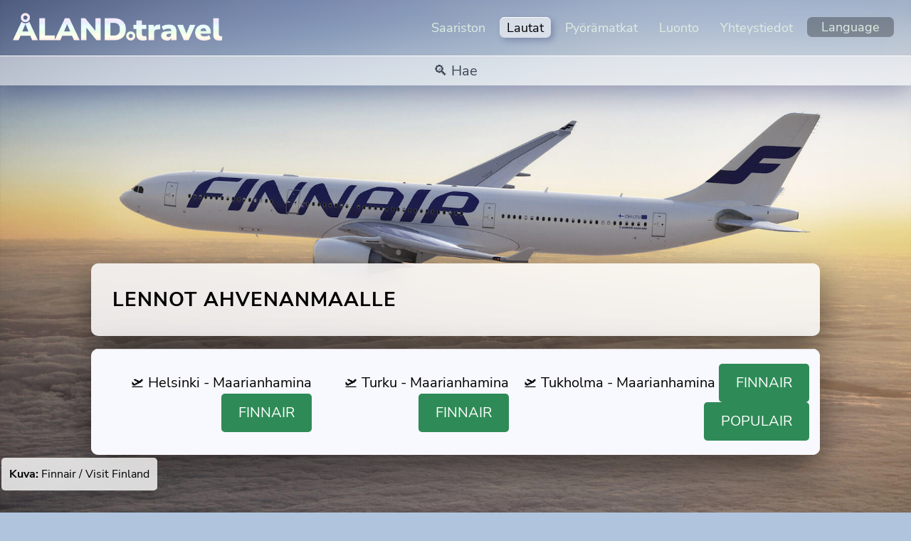

--- FILE ---
content_type: text/html; charset=UTF-8
request_url: https://www.aland.travel/lennot
body_size: 3071
content:
<!DOCTYPE html>
<html dir="ltr" lang="fi"><head><meta name="viewport" content="width=device-width, initial-scale=1.0">
<meta charset="utf-8">
<title>Lennot Ahvenanmaalle - ÅLAND.travel</title>
<link rel="alternate" hreflang="sv" href="https://www.aland.travel/flyg"/>
<link rel="alternate" hreflang="en" href="https://www.aland.travel/flights"/>
<link rel="alternate" hreflang="fi" href="https://www.aland.travel/lennot"/>

<link rel="apple-touch-icon" sizes="180x180" href="/apple-touch-icon.png">
<link rel="icon" type="image/png" sizes="32x32" href="/favicon-32x32.png">
<link rel="icon" type="image/png" sizes="16x16" href="/favicon-16x16.png">
<meta name="apple-mobile-web-app-title" content="&Aring;LAND.travel">
<meta name="application-name" 	content="&Aring;LAND.travel">
<meta name="theme-color" 		content="#13294B">

<link rel="stylesheet" href="styler.css?version=82" media="screen">
<link rel="stylesheet" href="mobile.css?version=82" media="screen"> 
<link rel="stylesheet" href="fonts.css" media="screen">

<style>
body:after { background: url(images/flyg-finnair.jpg) left}
</style>  
</head>
<body>

<header class="header">
<a href="fi">
<img class="kivi" src="images/logo.png" width="296" height="39" alt="ÅLAND.travel"></a>
<nav class="nav">
<a class="menu-btn" role="navigation" aria-label="Toggle Navigation Menu"><span></span><span></span><span></span></a>
<ul class="hmenu">
<li><a href="saariston" 	class="">Saariston</a></li>
<li><a href="matka" 		class="active">Lautat</a></li>
<li><a href="pyorareitteja" class="">Pyörämatkat</a></li>
<li><a href="luonto" 		class="">Luonto</a></li>
<li><a href="yhteystiedot" 	class="">Yhteystiedot</a></li>
<li class="dropdown">Language
<ul class="langlist">
<li><a href="flights">🇬🇧 English	</a></li>
<li><a href="flyg">🇸🇪 Svenska	</a></li>
<li><a href="">🇩🇪 Deutsch	</a></li>
<li><a href="">🇫🇷 Français</a></li>
</ul>
</li>
</nav>
<div class="band">
<input list="search" id="searchband" name="searchband" placeholder="🔍 Hae"/>
</div></header>

<section class="papper">
<div class="frigg">
<h1>Lennot Ahvenanmaalle</h1>
</div>
</section>

<br>

<section class="papper">
<div class="bokapris">

<h2 style="text-transform:none">🛫 Helsinki - Maarianhamina 
<a href="https://www.finnair.com/" class="bokaknapp">Finnair</a></h2>

<h2 style="text-transform:none">🛫 Turku - Maarianhamina 
<a href="https://www.finnair.com/" class="bokaknapp">Finnair</a></h2>

<h2 style="text-transform:none">🛫 Tukholma - Maarianhamina 
<a href="https://www.finnair.com/" class="bokaknapp">Finnair</a>
<a href="https://www.populair.com" class="bokaknapp">Populair</a></h2>
</div>

</section>

<button class="knapp"><strong>Kuva:</strong> Finnair / Visit Finland</button>   		

</div>
</section>

<datalist id="search" style="display:none">
<option value="🏰 Nähtävyyksiä"><a href="sevardheter-fi"></a>Kastelholman linna  ・ Bomarsund linnoitus ・ Källskär  ・ Pommern</option>
<option value="☀️ Mitä tekemistä voit keksiä Ahvenanmaalla"><a href="tekemista"></a>Varaa</option>
<option value="🛳 Matka"><a href="matka"></a>Lauttoja Helsinki, Turku, Tukholma, Grisslehamn, Galtby, Vuosnainen</option>
<option value="📍 Saariston"><a href="saariston"></a></option>
<option value="🚴🏻‍♂️ Pyöräily"><a href="pyorareitteja"></a></option>
<option value="🧱 Bomarsundin linnoitus"><a href="bomarsund-fi"></a>Krimin sodan aikana räjäytetyn venäläisen linnoituksen iner</option>
<option value="🏰 Kastelholman linna"><a href="kastelholm-fi"></a>Keskiaikainen linna keskellä Ahvenanmaata</option>
<option value="⚓️ Maarianhamina"><a href="mariehamn-fi"></a>Museo ・ Merikortteliin ・ Kobba Klintar ・ Purjelaiva Pommern</option>

<option value="📍 Vårdö"><a href="vardo-fi"></a>Info ・ Tekemistä ・ Kartta ・ Reittiohje</option>
<option value="📍 Sottunga"><a href="sottunga-fi"></a>Info ・ Tekemistä ・ Kartta ・ Reittiohje</option>
<option value="📍 Brändö"><a href="brando-fi"></a>Info ・ Tekemistä ・ Kartta ・ Reittiohje</option>
<option value="📍 Föglö"><a href="foglo-fi"></a>Info ・ Tekemistä ・ Kartta ・ Reittiohje</option>
<option value="📍 Kökar"><a href="kokar-fi"></a>Info ・ Tekemistä ・ Kartta ・ Reittiohje</option>
<option value="📍 Kumlinge"><a href="kumlinge-fi"></a>Info ・ Tekemistä ・ Kartta ・ Reittiohje</option>
<option value="📍 Eckerö"><a href="eckero-fi"></a>Golf ・ Metsästys- ja kalastusmuseo ・ Posti- ja tullitalot ・ Leikkipaikka ・ Degersand ・ Riistasafari</option>

<option value="🦌 Eläimistö"><a href="elaimisto"></a>Nisikäät ・ Linnut ・ Kalat</option>

<option value="⛴️ Pyörälautta: Hammarland - Geta"><a href="silvana-fi"></a>Skarpnåtö (Hammarland) - Lolo's Seaside Café (Geta)</option> 
<option value="⛴️ Lauta: Svinö - Föglö"><a href="foglolinjen-fi"></a></option>
<option value="⛴️ Lauta: Långnäs - Kumlinge"><a href="tvargaende-linjen-fi"></a>Långnäs - Överö (Föglö) - Snäckö (Kumlinge)</option>
<option value="⛴️ Lauta: Långnäs - Kökar - Galtby"><a href="sodra-linjen-fi"></a>Långnäs - Överö (Föglö) - Sottunga - Husö - Kyrkogårdsö - Kökar - Galtby (Korpo)</option>
<option value="⛴️ Lauta: Vårdö - Kumlinge - Brändö"><a href="norra-linjen-fi"></a>Vårdö (Hummelvik) - Enklinge - Kumlinge - Lappo - Brändö (Torsholma)</option>
<option value="⛴️ Lauta: Vuosnainen - Åva"><a href="osnas-ava-fi"></a></option>
<option value="⛴️ Lauta: Brändö - Lappo - Asterholma"><a href="asterholmalinjen-fi"></a></option>
<option value="🚢 Varaa lautta"><a href="https://www.alandstrafiken.ax"></a>Varaa lautta Ålandstrafikenilta. ÅLAND.travel ei myy lippuja</option>

<option value="🚴🏻‍♂️ Pyörällä: Rauhallinen viikko Ahvenanmaalla"><a href="viikko-ahvenanmaalla"></a></option>
<option value="🚴🏻‍♂️ Pyörällä: Helsinki – Turku"><a href="helsinki-turku"></a>Helsinki - Majvik - Siuntio - Raasepori - Tammisaari - Teijo - Salo - Turku</option>
<option value="🚴🏻‍♂️ Pyörällä: Iso Saaristoreitti"><a href="iso-saaristoreitti"></a>Mariehamn ・ Föglö ・ Kökar ・ Korppo ・ Houtskär ・ Brändö ・ Kastelholm</option>
<option value="🚴🏻‍♂️ Pyörällä: 7 päivää ympäri Suomen ja Ahvenanmaan saariston"><a href="saariston-lapi-suomeen"></a>Turku ・ Naantali ・ Ahvenanmaan saariston</option>
<option value="🚴🏻‍♂️ Pyörällä: Saariston Rengastie"><a href="saariston-rengastie"></a></option>

<option value="⚓️ Vierasvenesatamat"><a href="vierasvenesatamat"></a></option>
<option value="⛺️ Camping"><a href="camping-fi"></a>Telttailu</option>

<option value="✈️ Lennot Ahvenanmaalle"><a href="lennot"></a>Stockholm ・ Helsinki ・ Mariehamn ・ Turku</option>
<option value="🏃🏻‍♂️ Vaellus"><a href="vaellus"></a>Karttat</option>
<option value="🛶 Kajakkimelonta"><a href="melonta"></a>Kajakkivuokraus </option>
<option value="🌿 Luonto"><a href="luonto"></a></option>
<option value="📃 Varausehdot"><a href="varausehdot"></a>Varausehdot ・ Lasku ja maksu ・ Peruutussuoja</option>   
<option value="📬 Yhteystiedot"><a href="yhteystiedot"></a>Sähköpostiosoite ・ WhatsApp ・ Chat ・ Varaukset</option>

</datalist><footer class="footer">    
<div class="frigg">
<h4 style="color:ghostwhite"><strong>Language</strong></h4>
<hr class="foter-hr">
<a href="flights">	<button class="knapp">🇬🇧 English</button></a>
<a href="flyg">	<button class="knapp">🇸🇪 Svenska</button></a>
<a href="fi">			<button class="knapp"><strong>🇫🇮 Suomi</strong></button></a>
<a href=""><button class="knapp">🇩🇪 Deutsch</button></a>
<a href=""><button class="knapp">🇫🇷 Français</button></a>
</div>
<div class="frigg">
<h4 style="color:ghostwhite"><strong>Löydä nopeasti  </strong></h4>
<hr class="foter-hr">
<a href="fi" 	style="color:ghostwhite"><p>Kotiin</p></a>
<a href="saariston" 	 ><p>Käyntikohde</p></a>
<a href="matka" 		 ><p>Matka</p></a>
<a href="sevardheter-fi" ><p>Nähtävyyksiä</p></a>
<a href="tekemista" 	 ><p>Tekemistä</p></a>
<a href="pyorareitteja"  ><p>Pyöräpaketti</p></a>
<a href="varausehdot" 	 ><p>Varausehdot</p></a>
</div>	
<div class="frigg">
<h4 style="color:ghostwhite"><strong>Yhteystiedot</strong></h4>
<hr class="foter-hr">
<a href="/cdn-cgi/l/email-protection#1871767e7758797479767c366c6a796e7d74">	  <button class="knapp"><img class="ikon" width="32" height="32" src="images/email2.png"   >Sähköposti</button></a>
<a href="https://wa.me/3584573457691"><button class="knapp"><img class="ikon" width="32" height="32" src="images/whatsapp.png" >WhatsApp</button></a>
<a href="https://m.me/aland.travel">	  <button class="knapp"><img class="ikon" width="32" height="32" src="images/messenger.png">Messenger</button></a>
</div>
<div class="frigg">
<h4 style="color:ghostwhite"><strong>Tietoa meistä</strong></h4>
<hr class="foter-hr">
<p>ÅLAND.travel on yksityisyritys.
</p>
<p>Kaikki materiaali tällä sivulla kuuluu kykseiselle omistajalle. © 2026</p>
</div>
</footer>

<script data-cfasync="false" src="/cdn-cgi/scripts/5c5dd728/cloudflare-static/email-decode.min.js"></script><script src="jquery.js?updated=7" type="555fa3d8f03789268012caae-text/javascript"></script>
<script src="script.js?updated=7" type="555fa3d8f03789268012caae-text/javascript"></script> 
<script type="555fa3d8f03789268012caae-text/javascript">
var $noName = '✏️ Kirjoita nimesi jatkaaksesi';
var $noEmail = '✏️ Kirjoita sähköpostiosoitteesi jatkaaksesi';
var $noPeople = '✏️ Ilmoittakaa osallistujien lukumäärä';
</script>

<script type="555fa3d8f03789268012caae-text/javascript">var clicky_site_ids = clicky_site_ids || []; clicky_site_ids.push(101272150);</script>
<script async src="//static.getclicky.com/js" type="555fa3d8f03789268012caae-text/javascript"></script>
<script src="/cdn-cgi/scripts/7d0fa10a/cloudflare-static/rocket-loader.min.js" data-cf-settings="555fa3d8f03789268012caae-|49" defer></script>

--- FILE ---
content_type: text/css
request_url: https://www.aland.travel/styler.css?version=82
body_size: 3449
content:
details > summary {
list-style: none;
box-sizing:border-box;
cursor: pointer;
font-size: 16px;
font-family: 'Nunito Sans',  Helvetica, Arial, Sans-serif;
font-weight: normal;
font-style: normal;
line-height: 1.5;
display: inline-block;
padding:10px;
}


details.knapp {
padding:0}

details[open] > summary::after {
content: "✕";
display:inline-block;
float:right;
color: indianred;
background:none;
border-radius:5px;
padding-right: 7px;
padding-left: 7px;
padding-top: 1.7px;
}

details[open] > summary:hover {
color: indianred;
}
details[open] > summary {
width:100%;
padding: 10px;
background: honeydew;
border-radius:5px 5px 0px 0px;
border-bottom: 1px solid seagreen;
}

details:hover{
background:honeydew;
cursor: pointer;
}

details[open] {
display:block;
cursor:default;
padding: 0px;
border: 1px solid seagreen;
text-align:left;
}

details[open]:hover {

background-color: rgba(255,255,255,0.8);
}

details > summary::-webkit-details-marker {
display: none;
}

details p {
padding: 15px;
}

input::-webkit-calendar-picker-indicator {
display: none !important;
}

.tumme
{width:100px;
height:100px;}

.thumbs { 
padding: 8px; 
overflow: auto; 
display:flex; 
flex-wrap: wrap;
gap: 8px;
border-top: 1px solid gainsboro;
}

.thumbs img {
border: 2px solid transparent;
border-radius: 6px;
}

.thumbs img:hover{
border:2px solid midnightblue;
}

.thumbs img:active{

position: relative;
top: 2px;
left: 2px;
margin-bottom:0px;
border: 2px solid transparent;
}

.sidethumbs
{width:105px;
background:ghostwhite;}

.description  
{background: midnightblue;
font-size: 18px;
font-family: 'Nunito Sans',  Helvetica, Arial, Sans-serif;
color: aliceblue;
font-weight: normal;
font-style: normal;
line-height: 1.5;
padding:10px;} 

a .description:hover
{background: #2A2ABB;
font-size: 18px;
font-family: 'Nunito Sans',  Helvetica, Arial, Sans-serif;
color: white;
font-weight: normal;
font-style: normal;
line-height: 1.5;
padding:10px;}        

.gron {
color: seagreen;
font-weight: 800;
}

#searchband{
background:transparent;
text-align:middle;
border:none;
text-align: center;
font-size:20px;
font-family: 'Nunito Sans',  Helvetica, Arial, Sans-serif;
margin:0px;
padding:7px;
width:50%;
}

::placeholder
{color:rgb(60, 71, 86);}

input:focus, textarea:focus
{
outline: 2px solid seagreen;
}



input:focus::placeholder 
{
color: transparent;
}

input::-webkit-calendar-picker-indicator {
display: none;
}

#searchband:focus{
background:ghostwhite;
outline:none;
}

.tabbed{
width : 100%;
}

.tabbed > input{
display : none;
}

.tabbed > section > h1{
float       : left;
box-sizing  : border-box;
margin      : 0;
padding     : 2.5px 0.5em 0;
overflow    : hidden;
font-size   : 1.2em;
font-weight : normal;
}

.tabbed > input:first-child + section > h1{
padding-left : 0em;
}

.tabbed > section > h1 > label{
display                 : block;
padding                 : 0.25em 0.75em;
border                  : 0px solid #dfdfe6;
border-bottom           : none;
border-top-left-radius  : 4px;
border-top-right-radius : 4px;
background              : #dfdfe6;;
cursor                  : pointer;
text-transform          : none;   
}

.tabbed > section > h1 > label:hover
{
background:mintcream;
color:seagreen;
}

.tabbed > section > div{
position      : relative;
z-index       : 1;
float         : right;
box-sizing    : border-box;
width         : 100%;
margin        : 2.5em 0 0 -100%;
background: linear-gradient(to bottom, white 0%,ghostwhite 100%);
backdrop-filter: blur(15px);
-webkit-backdrop-filter: blur(15px);
box-shadow: 0 14px 28px rgba(23, 23, 89, 0.25), 0 10px 10px rgba(23, 23, 89,0.22);
border-radius: 0px 10px 10px 10px;
}

.tabbed > input:checked + section > h1{
position : relative;
z-index  : 2;
}

.tabbed > input:checked + section > h1 > label{
background:white;

}

.tabbed > input:not(:checked) + section > div{
display : none!important;
}

.select-css {
display: inline-block;
font-size: 16px;
color: black;
line-height: 1.3;
max-width: 100%;
box-sizing: border-box;
padding: 10px;
border: 1px solid mediumseagreen;
border-radius: 5px;
-moz-appearance: none;
-webkit-appearance: none;
appearance: none;
background-color: mintcream;
background-repeat: no-repeat, repeat;
background-position: right .7em top 50%, 0 0;
background-size: .65em auto, 100%;
width:180px;
margin-left:12px;
}

.select-css:hover {
border-color: seagreen;
background-color: rgb(171, 233, 199);
}

.select-css option {
font-weight: normal;
}

.select {
-webkit-appearance: none;
}

.goldbox {
padding: 5px 20px 5px 20px;
background: honeydew;
border-radius: 8px 8px 8px 8px;
}

.bildbox {
display: block;
position: relative;
overflow: hidden;
object-fit: cover;
flex:50%;
}

.bildbox img {
position: absolute;
top: 0;
right: 0;
height: 100%;
width: 100%;
object-fit: cover;
}

.bildbox-r {
display: block;
position: relative;
overflow: hidden;
object-fit: cover;
flex:50%;
}

.bildbox-r img {
position: absolute;
top: 0;
left: 0;
height: 100%;
object-fit: cover;
}

img {
display: block;
height:auto;
}

.ikon {
height: 32px;
vertical-align: middle;
margin-right: 10px;
display: inline-block;
}

.footer {
margin-top: 300px;
background: rgba(0,0,50,0.45);
backdrop-filter: blur(20px);
-webkit-backdrop-filter: blur(20px);
display:flex;
flex-direction:row;
}

.footer p{
color:ghostwhite;
}

.bokaknapp {
background-color: seagreen;
border-radius: 5px;
display: inline-block;
color: white !important;
padding: 12px 24px;
text-decoration: none;
font-size: 20px;
font-family: 'Nunito Sans',  Helvetica, Arial, Sans-serif;
font-weight: normal;
font-style: normal;
text-transform: uppercase;
line-height: 150%;
-webkit-appearance: none;
border: none;
width: auto;
}

.bokaknapp:hover {
background-color: midnightblue;
color: mintcream !important;
}

.bokaknapp:active {
position: relative;
top: 1px;
}

.papper {
width: 80%;
backdrop-filter: blur(15px);
-webkit-backdrop-filter: blur(15px);
background-color: rgba(255,255,255,0.85);
border-collapse: separate;
display: block;
box-shadow: 0 18px 50px rgba(0, 0, 0, 0.52);
border-spacing: 0;
margin: 0 auto;
line-height: 0;
border-radius: 10px;
overflow: hidden;
}

.papper:has(.tabbed){
overflow: visible ;
}

.smal {
width: 800px;
}

.kortknapp
{
border-left: 10px solid;
border-radius: 0px;
padding-top:4px;
padding-bottom:4px;
padding-left: 10px;
padding-right: 10px;
}

a .kortknapp:hover {
background-color: honeydew;
}

body:after {
background-size: cover!important;
content: "";
position: fixed; /* stretch a fixed position to the whole screen */
top:0;
height: 100vh;
left:0;
right: 0;
z-index: -1; /* needed to keep in the background */
}

.frigg {
padding: 30px;
line-height: 1.5em;
flex:1;
}

.gallery
{
padding:0px;
flex:1;
}

#panel {
max-height:600px; 
overflow:hidden
}

.largeImage {
width:100%;
aspect-ratio: 1 / 1;
object-fit: cover;
}

.svidur {
padding: 20px;
}

.balder {
padding: 15px;
background: rgb(169, 217, 193);
display:flex;
gap:8px;
justify-content: center;
flex-wrap:wrap;
}

.balder > h4 {
white-space: nowrap;
}

.band {
backdrop-filter: blur(10px);
-webkit-backdrop-filter: blur(10px);
background-color: rgba(255,255,255,0.5);
width: 100%;
box-sizing: border-box;
display:flex;
justify-content:space-around;
border-top: 1px solid snow;

}

.band > * {
white-space: nowrap;
}

h1, h2, h3, h4, h5, h6, p, a, ul, ol, li {
margin: 0;
padding: 0;
}

h1 {
margin: 10;
padding: 0;
}

.frigg {
line-height: 150%;
box-sizing: border-box;
}

p {
margin: 10px 0;
font-family: Helvetica, 'Roboto', Tahoma, Arial, Sans-Serif;
line-height: 1.5;
}

h1 a,
h2 a,
h3 a,
a:link {
text-decoration: none;
color: #313F9B;
}

a:hover{
color: seagreen;
}

p a{
text-decoration: underline !important;
text-underline-offset: 0.25em;
color: #313F9B;}

p a:hover {
text-decoration-color: seagreen !important;
}

h1 {
font-size: 28px;
font-family: 'Nunito Sans',  Helvetica, Arial, Sans-serif;
font-weight: bold;
font-style: normal;
letter-spacing: 1px;
text-transform: uppercase;
line-height: 150%;
}

h2 {
margin: 5px 0;
font-size: 20px;
font-family: 'Nunito Sans',  Helvetica, Arial, Sans-serif;
font-weight: normal;
font-style: normal;
text-transform: uppercase;
line-height: 150%;
}

h4 {
margin:10px 0;
font-size: 16px;
font-family: 'Nunito Sans',  Helvetica, Arial, Sans-serif;
font-weight: normal;
font-style: normal;
text-transform: uppercase;
line-height: 1.5;
}

h5 {
color: ghostwhite;
font-size: 48px;
font-family: 'Nunito Sans',  Helvetica, Arial, Sans-serif;
font-weight: 800;
line-height: 150%;
text-shadow: 3px 3px 6px rgb(0, 0, 0);
text-shadow: 3px 3px 11px rgba(0, 0, 0, 0.73); }
}

header, nav, #hmenu-bg, .checkbox:before, .radiobutton:before {
display: block;
box-sizing: border-box;
}

ul {
list-style-type: none;
}

ol {
list-style-position: inside;
}

html, body {
height: 100%;
overflow: hidden;
}

body {
padding: 0;
margin: 0;
color: black;
background: lightsteelblue;
overflow-y: scroll;
-webkit-overflow-scrolling: touch;
}

body > .knapp {
margin-right: 10%
}

.header {
margin: 0 auto;
margin-bottom:250px;
backdrop-filter: blur(15px);
-webkit-backdrop-filter: blur(15px);
position: relative;
z-index: auto !important;
box-shadow: 0 14px 28px rgba(23, 23, 89, 0.25);
}

.invert {
background: none;
backdrop-filter: blur(15px);
-webkit-backdrop-filter: blur(15px);
}

.invert>nav a{
color: black !important;
}

.invert>a>.kivi {
filter: invert();
}


.kivi {
width: 296px;
margin: 18px;
margin-right: 0px;
margin-bottom: 0px;
display: inline-block;
z-index: 100;
}

.nav {
padding: 24px;
padding-left: 0px;
float: right;
z-index: 90;
text-align: right;
display: inline-block;
}

.nav p {
margin:0px;
}

ul.hmenu li {
float: left;
display: block;
font-size: 18px;
font-family: 'Nunito Sans', 'Trebuchet MS', Helvetica, Arial;
color: #DEEDE3;
border-radius: 7px;
}

ul.hmenu>li>a.active {
background-color: rgba(255,255,255, 0.6);
border-radius: 7px;
border-top: 1px solid snow;
box-shadow: 4px 4px 8px rgba(23, 23, 89, 0.25);
color: black;
padding-top: 2px;
padding-bottom: 2px;
}

ul.hmenu>li>a:hover{
color: midnightblue;
border-radius: 7px;
background: mintcream;
padding-top: 2px;
padding-bottom: 2px;
}

ul.hmenu>li {
margin-left: 10px;
}

ul.hmenu>li>a {
padding: 0 10px;
position: relative;
height: 30px;
cursor: pointer;
text-decoration: none;
color: #DEEDE3;
line-height: 30px;
}


.dropdown:hover .langlist {
display: flex;

}

.dropdown {
position: relative;
display: block;
background: rgba(0,0,0,0.3);
border-radius: 5px;
padding-right: 20px;
padding-left: 20px;
padding-top: 2px;
padding-bottom: 2px;
cursor: pointer;
}

.langlist {
display: none;
flex-direction:column;
justify-content:flex-start;
position: absolute;
right: 0px;
left: -16px;
top: 28px;
backdrop-filter: blur(15px);
-webkit-backdrop-filter: blur(15px);
border-radius: 5px;
background-color: rgba(255,255,255,0.8);
z-index: 80;
font-family: 'Nunito Sans', 'Trebuchet MS', Helvetica, Arial;
box-shadow: 0 14px 28px rgba(23, 23, 89, 0.25);
overflow: hidden;
border-top: 1px solid ghostwhite;
border-left: 1px solid ghostwhite;
text-align:left;
}

.langlist>li {
border-radius:0px;
padding:8px;
}

.langlist>li:hover{
background: mintcream;
color:seagreen!important;
border-radius:0px;
}

.tg {
line-height:150%;
table-layout: fixed; 
width: 100%;
border-collapse:collapse;
border-spacing:0;
border:none;
font-family: 'Nunito Sans',  Helvetica, Arial, Sans-serif;
padding:8px;
}

.tg td {
font-size:14px;
padding:8px;
overflow:hidden;
word-break:normal;
vertical-align:top
}

.tg th {
text-align:left;
font-weight:bold;
font-size:16px;
padding:8px;
vertical-align:top;
overflow:hidden;
}

hr {
border: 0;
border-bottom: solid 1px gray;
margin: 2rem 0;
}

.foter-hr {
border: 0;
margin: 0px;
}

.row {
display: flex;
flex-shrink: 0;
}

.sidebar {
flex:1.3; 
background: ghostwhite; 
text-align:right; 
vertical-align:top;
}

.sidebar h4 {
color:seagreen;
font-weight:700;

}
input, textarea, a.search-button span {
vertical-align: middle;
font-size: 16px;
font-weight: normal;
font-style: normal;
border: 1px solid gainsboro;
padding: 15px 15px;
width: 180px;
box-sizing: border-box;
margin-left: 12px;
}

input[type="date"] { 
-webkit-appearance: none;
background:white;
font-size: 16px;
padding: 15px 15px;
}

.nav .menu-btn {
border-radius: 0px;
display: none;
background: none;
float: right;
padding: 18px;
width: 20px;
z-index: 99;
}


.knapp {
all: unset; /* Reset button styles */
display: inline-block;
backdrop-filter: blur(10px);
-webkit-backdrop-filter: blur(10px);
margin: 4px 2px;
background-color: rgba(255,255,255,0.8);
text-align: middle;
border: 1px solid transparent;
border-radius: 5px;
padding: 10px;
text-transform:none;
font-size: 16px;
font-family: 'Nunito Sans',  Helvetica, Arial, Sans-serif;
line-height: 1.5;
}


a .knapp:hover {
background-color: honeydew;
border: 1px solid transparent;
}

.knapp:active {
position:relative;
top:1px;
}

.gronknapp {
white-space: nowrap;
background: seagreen;
background: radial-gradient(circle, rgba(46,139,87,1) 0%, rgba(15,99,72,1) 100%); 
color:mintcream;
}

.guldknapp {
white-space: nowrap;
background: gold;
background: radial-gradient(circle, rgba(255,215,0,1) 0%, rgba(255,158,0,1) 100%); 
color:black;"
}

.bokapris {
background-color: ghostwhite;
padding: 15px;
text-align: right;
display: flex;
border-top: 1px solid gainsboro;
justify-content: flex-end; 
align-items: center; 
gap: 20px
}

.ingar {
display: flex;
background:rgb(169, 217, 193);
border-radius: 10px 0px 0px 10px;
margin-left: 20px;
margin-bottom: 20px;
}

.ingar-sida {
display: flex;
background:rgb(169, 217, 193);
border-radius: 0; 
flex-direction: column; 
}

.ingar-sida h2 {
color: darkgreen;
text-align: center;
font-weight: 800;
border-bottom:1px dashed seagreen;
padding:5px;
margin-bottom: 0;}

.flap {
border-radius: 10px 0px 0px 10px; 
writing-mode: vertical-rl;
background:seagreen;
color: mintcream;
text-align: center;
font-weight: 800;
}

.personpris {
background: seagreen;
color: mintcream;
text-align: center;
font-weight: 800;
border-bottom:1px dashed honeydew;
padding:5px;
margin-bottom: 0;
}

.prisruta {
background: seagreen}

.tillval {
background: #EDE9E0;
}

.tillval h2 {
color: #6D4C27;
text-align: center;
font-weight: 800;
border-bottom:1px dashed darkgoldenrod;
padding:5px;
margin-top: 0;
}

.nav .menu-btn span {
background: #DEEDE3;
border-radius: px;
display: block;
height: 3px;
margin: 3px 1px;
position: relative;
top: 50%;
transform: translateY(-50%);
}

.invert > .nav .menu-btn span {
background: black;
}

.nav .menu-btn:hover span {
background: lightgreen;
}

.invert > .nav .menu-btn:hover span {
background: seagreen;
}
.desktop-only {
display: inline-block;
}

.mobile-only {
display: none;
}

--- FILE ---
content_type: text/css
request_url: https://www.aland.travel/mobile.css?version=82
body_size: 950
content:
@media screen and (max-width: 1050px) {
	
.desktop-only {
display: inline-block;
}

.mobile-only {
display: none;
}


@media screen and (max-width: 835px) {
   
.footer {
flex-direction: column;
}

.largeImage {
min-height: 240px;
}
   
.gallery {
width: 100%;
}
    
.thumbs {
flex-wrap: nowrap;
overflow: auto;
justify-content: flex-start;
}

.tumme {
width: 50px;
height: 50px;
}

.dropdown {
padding-right: 10px;
background: none;
}

.invert .dropdown{
color: black!important;
}


.nav {
padding-left: 0;
padding-right: 0;
padding-top: 6px;
padding-bottom: 0px;
margin-top: 0px;
margin-left: 0px;
}

.nav ul.hmenu {
float: none;
display: none;
width: 100%;
}

.nav ul.hmenu li {
float: right;
clear: both;
margin: 10px;
}
 
.langlist {
display: flex;
position: relative;
}


.langlist {
	flex-direction:row;
	justify-content:space-evenly;
	left: 0;
	top: 0;
	border-radius: 5px;
	margin-top: 20px;
	background-color: rgba(255,255,255,0.8);
	z-index: 80;
	font-family: 'Nunito Sans', 'Trebuchet MS', Helvetica, Arial;
    box-shadow: 0 14px 28px rgba(23, 23, 89, 0.25);
	overflow: hidden;
    border-top: 1px solid ghostwhite;
    border-left: 1px solid ghostwhite;
	text-align:left;
	  flex-wrap:wrap;
}

.langlist>li {
margin:0px;
padding:0px;}

.sidethumbs {
width: 100%;
}

.tabbed > section > h1 {
    
font-size   : 1em;
padding     : 0.5em 0.5em 0;
}
    
.bildbox, .bildbox-r {
min-height: 400px;
}

.spacer {
display: none;
}
	
.desktop-only {
display: none;
}
	
.mobile-only {
display: inline-block;
}

.papper {
width: auto !important;
height: auto !important;
border-right-width: 0 !important;
border-left-width: 0 !important;
border-radius: 0 ;
}
 

 
.band {
padding: 0px;
margin-top: 0px;
vertical-align: middle;
border-radius: 0px;
border-bottom: 0px solid;
flex-direction: column;
text-align: center;
}
    
    
#searchband {
width: 100%;
}

.frigg {
padding: 10px;
flex: 1;
}

body {
min-width: 240px;
}
 
  
.svidur {
padding: 5px;
}


h5 {
color: #FFFFFF;
margin: 10px;
font-size: 32px;
font-weight: 800;
line-height: 150%;
}

.row, 
.layout-cell {
display: block;
box-sizing: border-box;
}
	
.row .ingar {
display: flex;
margin-left: 0;
margin-bottom: 0;
}

.flap {
border-radius: 0;
}

.bokapris {
display: block
}
a
 
.header {
width: 100%;
min-width: 100%;
background: linear-gradient(90deg, rgba(25,25,112,0) 0%, rgba(25,25,112,0.8) 100%);
margin-bottom: 150px;
}

.header * {
position: block;
transform: none !important;
}
	
.invert {
background: linear-gradient(90deg, rgba(248,248,255,0) 0%, rgba(248,248,255,0.8) 100%)!important;
}

.balder {
justify-content: flex-start;
padding: 10px;
}
 
.kivi {
width: 200px;
height: 26px;
position: absolute;
}

body > .knapp {
margin-right: 4px;
}
.nav .menu-btn {
display: block;
transform: translateY(-50%);
padding: 16px 18px 18px 18px;
}

.nav .hmenu.visible {
display: block;
margin-top: 10px;
top: 50px;
width: 100%;
}

.row, {
display: flex;
flex-shrink: 0;
flex-direction: column;
}

.row:after {
clear: both;
visibility: hidden;
}

input[list]::-webkit-calendar-picker-indicator,
input[list]::-webkit-list-button {
opacity: 0 !important
}
  
.tabbed > section > h1 {
padding: 0.6em 0.2em 0;
}

.tabbed > section > h1 > label {
padding                 : 0.25em 0.25em;
}
    
h1 {
font-size: 22px;
font-family: 'Nunito Sans',  Helvetica, Arial, Sans-serif;
font-weight: bold;
font-style: normal;
letter-spacing: 1px;
text-transform: uppercase;
line-height: 150%;
}

h2 {
margin: 5px 0;
font-size: 18px;
font-family: 'Nunito Sans',  Helvetica, Arial, Sans-serif;
font-weight: normal;
font-style: normal;
text-transform: uppercase;
line-height: 150%;
}

--- FILE ---
content_type: text/css
request_url: https://www.aland.travel/fonts.css
body_size: -185
content:
@font-face {
   font-family: 'Nunito Sans';
   font-style: normal;
   font-weight: 300;
   font-display: swap;
   src: local(''),url('nunito-sans/nunito-sans-v8-latin-300.woff2') format('woff2'),url('nunito-sans/nunito-sans-v8-latin-300.woff') format('woff')
}
@font-face {
   font-family: 'Nunito Sans';
   font-style: normal;
   font-weight: 400;
   font-display: swap;
   src: local(''),url('nunito-sans/nunito-sans-v8-latin-regular.woff2') format('woff2'),url('nunito-sans/nunito-sans-v8-latin-regular.woff') format('woff')
}
@font-face {
   font-family: 'Nunito Sans';
   font-style: normal;
   font-weight: 600;
   font-display: swap;
   src: local(''),url('nunito-sans/nunito-sans-v8-latin-600.woff2') format('woff2'),url('nunito-sans/nunito-sans-v8-latin-600.woff') format('woff')
}
@font-face {
   font-family: 'Nunito Sans';
   font-style: normal;
   font-weight: 700;
   font-display: swap;
   src: local(''),url('nunito-sans/nunito-sans-v8-latin-700.woff2') format('woff2'),url('nunito-sans/nunito-sans-v8-latin-700.woff') format('woff')
}
@font-face {
   font-family: 'Nunito Sans';
   font-style: normal;
   font-weight: 800;
   font-display: swap;
   src: local(''),url('nunito-sans/nunito-sans-v8-latin-800.woff2') format('woff2'),url('nunito-sans/nunito-sans-v8-latin-800.woff') format('woff')
}
@font-face {
   font-family: 'Nunito Sans';
   font-style: normal;
   font-weight: 900;
   font-display: swap;
   src: local(''),url('nunito-sans/nunito-sans-v8-latin-900.woff2') format('woff2'),url('nunito-sans/nunito-sans-v8-latin-900.woff') format('woff')
}

--- FILE ---
content_type: application/javascript; charset=utf-8
request_url: https://www.aland.travel/script.js?updated=7
body_size: 459
content:
$(".menu-btn").click(function () {
    $(".hmenu").slideToggle("fast");
});

function validateForm() {
   if (isEmpty(document.getElementById('namn').value.trim())) {
   alert($noName);
   return false;
   }
   if (isEmpty(document.getElementById('e-post').value.trim())) {
   alert($noEmail);
   return false;
   }
   return true;
}

function isEmpty(str) { return (str.length === 0 || !str.trim()); }


$('#avresa').change(function(evt) {
var selectedvalue = evt.target.value
if (selectedvalue == "Nådendal" || selectedvalue == "Kapellskär"){
$('#cykeltyp option[limit="yes"]').prop('disabled', true)
$('#cykeltyp option[limit="no"]').prop('selected', true)
}else{
$('#cykeltyp option[limit="yes"]').prop('disabled', false)
}
totalpris()
});


function totalpris(){
var vuxnapris 	= Number($('#vuxna 		option:selected').data('pris'))		 	|| 0;
var vuxnaantal 	= Number($('#vuxna 		option:selected').data('vuxnaantal'))	|| 0;
var barnpris 	= Number($('#barn 		option:selected').data('barnpris')) 	|| 0;
var cykeltyp 	= Number($('#cykeltyp 	option:selected').data('cykelpris')) 	|| 0;
var avresa 		= Number($('#avresa 	option:selected').data('avresa')) 		|| 0;
var returresa 	= Number($('#returresa 	option:selected').data('returresa')) 	|| 0;
var totalpris 	= (vuxnapris * vuxnaantal) + (vuxnaantal * cykeltyp) + (vuxnaantal * avresa) + (vuxnaantal * returresa);
$('.total').text(totalpris);
};


$('.thumbs').delegate('img','click', function(){
	$(this).closest('.papper').find('.bigpic').attr('href',$(this).attr('src').replace('-thumb',''));
	$(this).closest('.papper').find('.largeImage').attr('src',$(this).attr('src'));
	$(this).closest('.papper').find('.largeImage').attr('src',$(this).attr('src').replace('-thumb','-mobile'));
	$(this).closest('.papper').find('.description').html($(this).attr('alt'));
});


$(document).on('change', 'input', function(){
        var optionslist = $('datalist')[0].options;
        var value = $(this).val();
        for (var x=0;x<optionslist.length;x++){
           if (optionslist[x].value === value) {
              //Alert here value
               window.location = $("#search option[value='"+$("[list='search']").val()+"']").find("a").attr("href")
                break;
           }
        }
    });

totalpris()